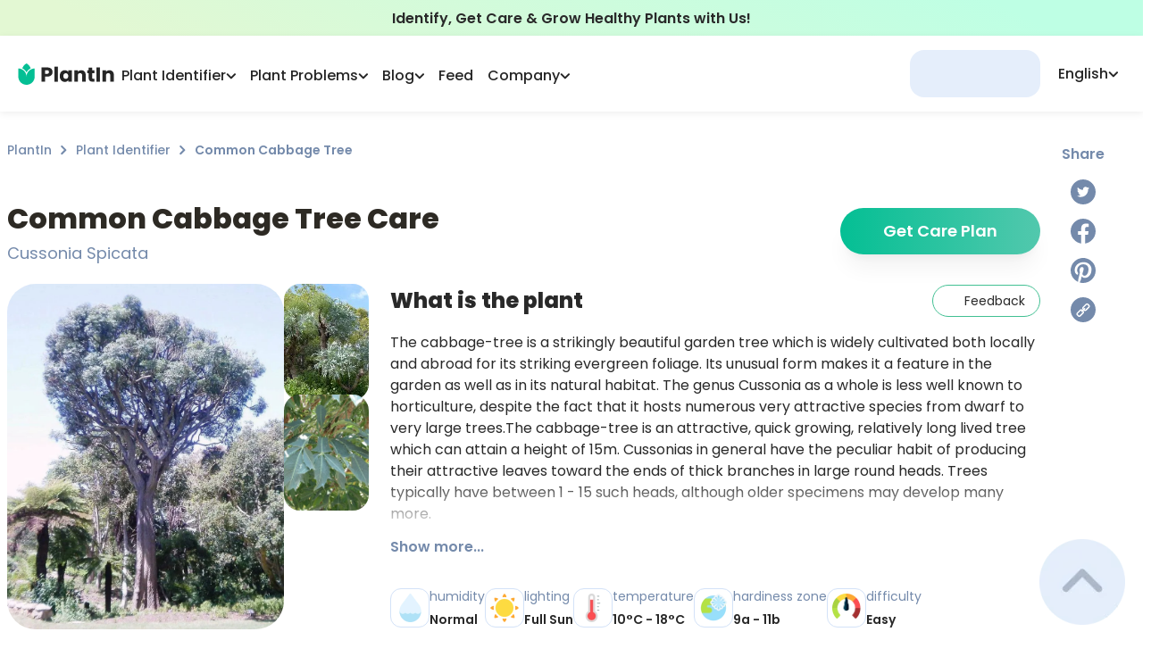

--- FILE ---
content_type: text/css; charset=UTF-8
request_url: https://myplantin.com/_next/static/css/b9dae0b2099f9a8c.css
body_size: 5972
content:
.plant-description_plantDescription__4VFpD{display:grid;gap:1.5rem;grid-template-columns:repeat(11,1fr)}.plant-description_plantDescription__title__kEi_1{margin-bottom:.5rem;font-size:var(--plantin-h4);font-weight:700}.plant-description_plantDescription__images__gJTi_{grid-column:1/5}.plant-description_plantDescription__info__mCcCm{grid-column:5/12}.plant-description_plantDescription__paragraphs__5kmLO{margin-bottom:.75rem}.plant-description_plantDescription__paragraph__fqEJ6{font-weight:400}.plant-description_plantDescription__note__QIhIx{font-weight:400;color:var(--plantin-color-text-sub)}.plant-description_plantDescription__noteLink__CqrqH{color:#04bf94;font-weight:700}.plant-description_plantDescription__noteLink__CqrqH:hover{cursor:pointer}.plant-description_plantImages__FjRZb{display:flex;gap:14px}.plant-description_plantImages__image__zpGig{border-radius:32px;display:flex;overflow:hidden;flex:1;height:399px}.plant-description_plantImages__image__zpGig:hover{cursor:pointer}.plant-description_plantImages__photo__tZdv0{width:306px;height:400px;border-radius:32px;-o-object-fit:cover;object-fit:cover}.plant-description_plantImages__sideImage__yxnOU{display:flex}.plant-description_plantImages__sideImage__yxnOU:hover{cursor:pointer}.plant-description_plantImages__sideImage__yxnOU:not(:last-child){margin-bottom:.75rem}.plant-description_plantImages__photoSmall__thg0i{-o-object-fit:cover;object-fit:cover;border-radius:18px;width:95px;height:124px}.plant-description_slick-slide__2_3Ag{margin-right:20px}.plant-description_showMore__lugoB{font-style:normal;font-weight:600;font-size:16px;line-height:150%;color:#748aab;cursor:pointer;margin-top:-8px}@media (max-width:1399px){.plant-description_plantImages__FjRZb{flex-direction:column}.plant-description_plantImages__photo__tZdv0{width:362px;height:100%}.plant-description_plantImages__photoSmall__thg0i{width:100%;height:130px}.plant-description_plantImages__sideImage__yxnOU:not(:last-child){margin-bottom:0;margin-right:.75rem}.plant-description_plantImages__images__ZMZ3k{display:flex;flex-direction:row}}@media (max-width:991px){.plant-description_plantDescription__paragraphs__5kmLO{margin-bottom:.5rem}.plant-description_plantDescription__images__gJTi_{grid-column:1/6}.plant-description_plantDescription__info__mCcCm{grid-column:6/13}.plant-description_plantImages__image__zpGig{max-height:420px}}@media (max-width:767px){.plant-description_plantImages__photo__tZdv0{width:100%;border-radius:.75rem}.plant-description_plantImages__FjRZb{margin-bottom:1rem;flex-direction:row}.plant-description_plantImages__image__zpGig{align-items:center;justify-content:center;flex:3;max-height:290px;border-radius:.75rem}.plant-description_plantImages__images__ZMZ3k{flex:1;display:flex;flex-direction:column;gap:.5rem}.plant-description_plantImages__sideImage__yxnOU{flex:1}.plant-description_plantImages__sideImage__yxnOU:not(:last-child){margin-right:0}.plant-description_plantImages__photoSmall__thg0i{height:100%;border-radius:.75rem}.plant-description_plantDescription__info__mCcCm{display:flex;flex-direction:column-reverse}.plant-description_plantDescription__4VFpD{display:block}}@media (max-width:664px){.plant-description_plantImages__image__zpGig{max-height:25vh}}ul.markdown_plantBullet__XB6Sd li{list-style-type:disc}ol.markdown_coloredNumber__K9CkP{counter-reset:li}ol.markdown_coloredNumber__K9CkP li{list-style:none;counter-increment:li}ol.markdown_coloredNumber__K9CkP li:before{content:counter(li) ".";font-weight:600;color:#04bf94;display:inline-block;width:1em;margin-left:-1em}.markdown_markdown__mLdPd table{max-width:100%;width:100%;border-collapse:collapse}@media screen and (max-width:768px){.markdown_markdown__mLdPd table{display:block;width:100%;max-width:90vw;overflow-x:auto}}@media screen and (min-width:768px) and (max-width:1024px){.markdown_markdown__mLdPd table{display:block;width:100%;max-width:70vw;overflow-x:auto}}.markdown_markdown__mLdPd td,.markdown_markdown__mLdPd th{padding:.5rem;border:1px solid #ddd;font-size:.875rem}.plant-section_plantSection__BrSg_{padding-inline:.5rem;position:relative}.plant-section_plantSection__content__fI8Nf{display:grid;grid-template-columns:repeat(12,1fr);gap:1.5rem}.plant-section_plantSection__plant__fdskV{grid-column:1/12}.plant-section_plantSection__share__A_809{grid-column:12/13}@media (max-width:768px){.plant-section_plantSection__plant__fdskV{grid-column:1/13}.plant-section_shareMobile__wDlV8{right:34px!important;top:-22px!important}.plant-section_plantSection__share__A_809{position:absolute;top:3.5rem;right:-1rem;width:100%;height:-webkit-fit-content;height:-moz-fit-content;height:fit-content}}.footer-social-links_socialLinks__9SL5r{display:flex;flex-direction:column;align-items:flex-start}.footer-social-links_container__rMAZn{width:100%;height:100%;display:flex;flex-direction:column}.footer-social-links_socialLinks__9SL5r .footer-social-links_container__rMAZn>*,.footer-social-links_socialLinks__9SL5r>*{margin-bottom:.5rem!important}.footer-social-links_actions__heading__BYAns{margin:0 0 .3rem;font-weight:700;font-size:var(--plantin-headline)}.footer-social-links_actions__sublinks__pFpaE{margin-top:.5rem;display:flex}.footer-social-links_actions__sublinks__pFpaE>*{margin-right:1.3rem!important}.footer-social-links_actions__sublinks__pFpaE>:last-child{margin-right:0!important}.footer-social-links_social__zmxad{display:flex}@media (max-width:992px){.footer-social-links_socialLinks__9SL5r{width:100px}.footer-social-links_container__rMAZn{flex-direction:row;gap:16px}.footer-social-links_container__rMAZn a{margin-right:.5rem}.footer-social-links_actions__heading__BYAns{font-size:var(--plantin-sub)}.footer-social-links_actions__sublinks__pFpaE{margin-top:.5rem}.footer-social-links_social__zmxad{display:none}}@media (max-width:576px){.footer-social-links_socialLinks__9SL5r{width:100%}.footer-social-links_container__rMAZn{flex-direction:column;gap:0}}.footer-site-map_footerSiteMap__menu__EafHG{display:flex;width:-webkit-fit-content;width:-moz-fit-content;width:fit-content;flex-direction:column;min-width:-webkit-fit-content;min-width:-moz-fit-content;min-width:fit-content;gap:.5rem}.footer-site-map_menu__category__KXShJ{font-size:var(--plantin-body);font-weight:700;padding:0;margin:0}.footer-site-map_category__sub__MOuso{font-size:var(--plantin-sub);cursor:pointer}@media (max-width:992px){.footer-site-map_footerSiteMap__menu__EafHG{margin-right:1rem}.footer-site-map_category__sub__MOuso,.footer-site-map_menu__category__KXShJ{font-size:var(--plantin-sub)}}.footer_footer__QcXz8{background-color:var(--plantin-color-white);box-shadow:0 -4px 20px rgba(0,0,0,.06);display:var(--plantin-footer-visibility)}.footer_footer__content__YVgUV{display:flex;flex-direction:column;justify-content:center;align-items:center;max-width:calc(1294px - 2rem);padding:2.5rem 1rem 0;width:100%;margin:0 auto}.footer_footer__information__XkSS9{display:grid;grid-template-areas:"logo map1 map2 map3 actions";grid-template-columns:minmax(100px,270px) repeat(3,fit-content(100%)) .2fr;grid-column-gap:8%;width:100%}.footer_footer__logo__MAt9D{grid-area:logo}.footer_footer__description__rfOhs{margin-top:12px;font-style:normal;font-weight:400;font-size:12px;line-height:18px;color:var(--plantin-color-black);text-align:left}.footer_footer__company__5Gj2Q{margin-bottom:-12px}.footer_footer__phone__DL3IX{margin-top:0}.footer_footer__map1__gEKCO{grid-area:map1}.footer_footer__map2__uZw1Y{grid-area:map2}.footer_footer__map3__XkJnd{grid-area:map3}.footer_footer__actions__5Itqi{grid-area:actions}.footer_footer__rights__vhBeJ{padding:1rem 0;font-size:var(--plantin-sub)}.footer_social_links__mRJS6{display:none!important}@media (max-width:992px){.footer_footer__description__rfOhs,.footer_footer__rights__vhBeJ{font-size:var(--plantin-fn)}.footer_footer__information__XkSS9{grid-template-areas:"map1 map2 map3" "actions actions actions" "logo logo logo";grid-template-columns:1fr 1fr;gap:1rem}.footer_footer__logo__MAt9D{display:flex;flex-direction:column;align-items:center}.footer_footer__logo__MAt9D>svg{display:none}.footer_footer__description__rfOhs{margin-top:5px;text-align:center}.footer_footer__company__5Gj2Q{margin-bottom:-5px}.footer_footer__actions__5Itqi{grid-area:unset}.footer_social_links__mRJS6{display:flex!important}}@media (max-width:576px){.footer_footer__information__XkSS9{grid-template-areas:"map1 map2" "map3 actions" "logo logo"}.footer_footer__map__MdXHD{margin-top:.5rem;grid-template-columns:repeat(2,1fr)!important;grid-row-gap:1.5rem;grid-column-gap:0}}.dropdown_dropdown__vIeBP{width:250px;position:absolute;top:140%;color:#000;list-style:none;right:-8px;z-index:100;background:#fff;border-radius:.5rem;-webkit-user-select:none;-moz-user-select:none;user-select:none;padding-top:1rem;box-shadow:0 17px 80px rgba(0,0,0,.07),0 7.10219px 33.4221px rgba(0,0,0,.05),0 3.79717px 17.869px rgba(0,0,0,.042),0 2.12866px 10.0172px rgba(0,0,0,.035),0 1.13052px 5.32008px rgba(0,0,0,.028),0 .470434px 2.21381px rgba(0,0,0,.02)}.dropdown_dropdown__vIeBP:before{content:"";position:absolute;width:10px;height:10px;background:#fff;right:18px;top:-5px;z-index:-1;transform:translateX(-50%) rotate(45deg)}.dropdown-link_dropdown__link__YM1Hh{display:flex;padding:.5rem 2rem;cursor:pointer;color:initial;font-weight:400;transition:background-color .1s ease;text-transform:capitalize}.dropdown-link_dropdown__linkHighlighted__c3XKm{color:#04bf94;font-weight:600}.dropdown-link_dropdown__link__YM1Hh:hover{background-color:#ecf1fa}.dropdown-link_dropdown__link__YM1Hh:active{background-color:#bec5ce}.dropdown-link_dropdown__link__YM1Hh:first-child{padding-top:1rem}.dropdown-link_dropdown__linkHighlighted__c3XKm:hover{background-color:#d3f0ea}.dropdown-link_dropdown__linkHighlighted__c3XKm:active{background-color:#a8e6d8}.dropdown-link_dropdown__linkHighlighted__c3XKm:first-child{padding-top:1rem}.dropdown-link_hidden__tj6HJ{display:none}@font-face{font-family:swiper-icons;src:url("data:application/font-woff;charset=utf-8;base64, [base64]//wADZ2x5ZgAAAywAAADMAAAD2MHtryVoZWFkAAABbAAAADAAAAA2E2+eoWhoZWEAAAGcAAAAHwAAACQC9gDzaG10eAAAAigAAAAZAAAArgJkABFsb2NhAAAC0AAAAFoAAABaFQAUGG1heHAAAAG8AAAAHwAAACAAcABAbmFtZQAAA/gAAAE5AAACXvFdBwlwb3N0AAAFNAAAAGIAAACE5s74hXjaY2BkYGAAYpf5Hu/j+W2+MnAzMYDAzaX6QjD6/4//Bxj5GA8AuRwMYGkAPywL13jaY2BkYGA88P8Agx4j+/8fQDYfA1AEBWgDAIB2BOoAeNpjYGRgYNBh4GdgYgABEMnIABJzYNADCQAACWgAsQB42mNgYfzCOIGBlYGB0YcxjYGBwR1Kf2WQZGhhYGBiYGVmgAFGBiQQkOaawtDAoMBQxXjg/wEGPcYDDA4wNUA2CCgwsAAAO4EL6gAAeNpj2M0gyAACqxgGNWBkZ2D4/wMA+xkDdgAAAHjaY2BgYGaAYBkGRgYQiAHyGMF8FgYHIM3DwMHABGQrMOgyWDLEM1T9/w8UBfEMgLzE////P/5//f/V/xv+r4eaAAeMbAxwIUYmIMHEgKYAYjUcsDAwsLKxc3BycfPw8jEQA/[base64]/uznmfPFBNODM2K7MTQ45YEAZqGP81AmGGcF3iPqOop0r1SPTaTbVkfUe4HXj97wYE+yNwWYxwWu4v1ugWHgo3S1XdZEVqWM7ET0cfnLGxWfkgR42o2PvWrDMBSFj/IHLaF0zKjRgdiVMwScNRAoWUoH78Y2icB/yIY09An6AH2Bdu/UB+yxopYshQiEvnvu0dURgDt8QeC8PDw7Fpji3fEA4z/PEJ6YOB5hKh4dj3EvXhxPqH/SKUY3rJ7srZ4FZnh1PMAtPhwP6fl2PMJMPDgeQ4rY8YT6Gzao0eAEA409DuggmTnFnOcSCiEiLMgxCiTI6Cq5DZUd3Qmp10vO0LaLTd2cjN4fOumlc7lUYbSQcZFkutRG7g6JKZKy0RmdLY680CDnEJ+UMkpFFe1RN7nxdVpXrC4aTtnaurOnYercZg2YVmLN/d/gczfEimrE/fs/bOuq29Zmn8tloORaXgZgGa78yO9/cnXm2BpaGvq25Dv9S4E9+5SIc9PqupJKhYFSSl47+Qcr1mYNAAAAeNptw0cKwkAAAMDZJA8Q7OUJvkLsPfZ6zFVERPy8qHh2YER+3i/BP83vIBLLySsoKimrqKqpa2hp6+jq6RsYGhmbmJqZSy0sraxtbO3sHRydnEMU4uR6yx7JJXveP7WrDycAAAAAAAH//wACeNpjYGRgYOABYhkgZgJCZgZNBkYGLQZtIJsFLMYAAAw3ALgAeNolizEKgDAQBCchRbC2sFER0YD6qVQiBCv/H9ezGI6Z5XBAw8CBK/m5iQQVauVbXLnOrMZv2oLdKFa8Pjuru2hJzGabmOSLzNMzvutpB3N42mNgZGBg4GKQYzBhYMxJLMlj4GBgAYow/P/PAJJhLM6sSoWKfWCAAwDAjgbRAAB42mNgYGBkAIIbCZo5IPrmUn0hGA0AO8EFTQAA");font-weight:400;font-style:normal}:root{--swiper-theme-color:#007aff}:host{position:relative;display:block;margin-left:auto;margin-right:auto;z-index:1}.swiper{margin-left:auto;margin-right:auto;position:relative;overflow:hidden;list-style:none;padding:0;z-index:1;display:block}.swiper-vertical>.swiper-wrapper{flex-direction:column}.swiper-wrapper{position:relative;width:100%;height:100%;z-index:1;display:flex;transition-property:transform;transition-timing-function:var(--swiper-wrapper-transition-timing-function,initial);box-sizing:content-box}.swiper-android .swiper-slide,.swiper-ios .swiper-slide,.swiper-wrapper{transform:translateZ(0)}.swiper-horizontal{touch-action:pan-y}.swiper-vertical{touch-action:pan-x}.swiper-slide{flex-shrink:0;width:100%;height:100%;position:relative;transition-property:transform;display:block}.swiper-slide-invisible-blank{visibility:hidden}.swiper-autoheight,.swiper-autoheight .swiper-slide{height:auto}.swiper-autoheight .swiper-wrapper{align-items:flex-start;transition-property:transform,height}.swiper-backface-hidden .swiper-slide{transform:translateZ(0);-webkit-backface-visibility:hidden;backface-visibility:hidden}.swiper-3d.swiper-css-mode .swiper-wrapper{perspective:1200px}.swiper-3d .swiper-wrapper{transform-style:preserve-3d}.swiper-3d{perspective:1200px}.swiper-3d .swiper-cube-shadow,.swiper-3d .swiper-slide{transform-style:preserve-3d}.swiper-css-mode>.swiper-wrapper{overflow:auto;scrollbar-width:none;-ms-overflow-style:none}.swiper-css-mode>.swiper-wrapper::-webkit-scrollbar{display:none}.swiper-css-mode>.swiper-wrapper>.swiper-slide{scroll-snap-align:start start}.swiper-css-mode.swiper-horizontal>.swiper-wrapper{scroll-snap-type:x mandatory}.swiper-css-mode.swiper-vertical>.swiper-wrapper{scroll-snap-type:y mandatory}.swiper-css-mode.swiper-free-mode>.swiper-wrapper{scroll-snap-type:none}.swiper-css-mode.swiper-free-mode>.swiper-wrapper>.swiper-slide{scroll-snap-align:none}.swiper-css-mode.swiper-centered>.swiper-wrapper:before{content:"";flex-shrink:0;order:9999}.swiper-css-mode.swiper-centered>.swiper-wrapper>.swiper-slide{scroll-snap-align:center center;scroll-snap-stop:always}.swiper-css-mode.swiper-centered.swiper-horizontal>.swiper-wrapper>.swiper-slide:first-child{-webkit-margin-start:var(--swiper-centered-offset-before);margin-inline-start:var(--swiper-centered-offset-before)}.swiper-css-mode.swiper-centered.swiper-horizontal>.swiper-wrapper:before{height:100%;min-height:1px;width:var(--swiper-centered-offset-after)}.swiper-css-mode.swiper-centered.swiper-vertical>.swiper-wrapper>.swiper-slide:first-child{-webkit-margin-before:var(--swiper-centered-offset-before);margin-block-start:var(--swiper-centered-offset-before)}.swiper-css-mode.swiper-centered.swiper-vertical>.swiper-wrapper:before{width:100%;min-width:1px;height:var(--swiper-centered-offset-after)}.swiper-3d .swiper-slide-shadow,.swiper-3d .swiper-slide-shadow-bottom,.swiper-3d .swiper-slide-shadow-left,.swiper-3d .swiper-slide-shadow-right,.swiper-3d .swiper-slide-shadow-top{position:absolute;left:0;top:0;width:100%;height:100%;pointer-events:none;z-index:10}.swiper-3d .swiper-slide-shadow{background:rgba(0,0,0,.15)}.swiper-3d .swiper-slide-shadow-left{background-image:linear-gradient(270deg,rgba(0,0,0,.5),transparent)}.swiper-3d .swiper-slide-shadow-right{background-image:linear-gradient(90deg,rgba(0,0,0,.5),transparent)}.swiper-3d .swiper-slide-shadow-top{background-image:linear-gradient(0deg,rgba(0,0,0,.5),transparent)}.swiper-3d .swiper-slide-shadow-bottom{background-image:linear-gradient(180deg,rgba(0,0,0,.5),transparent)}.swiper-lazy-preloader{width:42px;height:42px;position:absolute;left:50%;top:50%;margin-left:-21px;margin-top:-21px;z-index:10;transform-origin:50%;box-sizing:border-box;border-radius:50%;border:4px solid var(--swiper-preloader-color,var(--swiper-theme-color));border-top:4px solid transparent}.swiper-watch-progress .swiper-slide-visible .swiper-lazy-preloader,.swiper:not(.swiper-watch-progress) .swiper-lazy-preloader{-webkit-animation:swiper-preloader-spin 1s linear infinite;animation:swiper-preloader-spin 1s linear infinite}.swiper-lazy-preloader-white{--swiper-preloader-color:#fff}.swiper-lazy-preloader-black{--swiper-preloader-color:#000}@-webkit-keyframes swiper-preloader-spin{0%{transform:rotate(0deg)}to{transform:rotate(1turn)}}@keyframes swiper-preloader-spin{0%{transform:rotate(0deg)}to{transform:rotate(1turn)}}.swiper-pagination{position:absolute;text-align:center;transition:opacity .3s;transform:translateZ(0);z-index:10}.swiper-pagination.swiper-pagination-hidden{opacity:0}.swiper-pagination-disabled>.swiper-pagination,.swiper-pagination.swiper-pagination-disabled{display:none!important}.swiper-horizontal>.swiper-pagination-bullets,.swiper-pagination-bullets.swiper-pagination-horizontal,.swiper-pagination-custom,.swiper-pagination-fraction{bottom:var(--swiper-pagination-bottom,8px);top:var(--swiper-pagination-top,auto);left:0;width:100%}.swiper-pagination-bullets-dynamic{overflow:hidden;font-size:0}.swiper-pagination-bullets-dynamic .swiper-pagination-bullet{transform:scale(.33);position:relative}.swiper-pagination-bullets-dynamic .swiper-pagination-bullet-active,.swiper-pagination-bullets-dynamic .swiper-pagination-bullet-active-main{transform:scale(1)}.swiper-pagination-bullets-dynamic .swiper-pagination-bullet-active-prev{transform:scale(.66)}.swiper-pagination-bullets-dynamic .swiper-pagination-bullet-active-prev-prev{transform:scale(.33)}.swiper-pagination-bullets-dynamic .swiper-pagination-bullet-active-next{transform:scale(.66)}.swiper-pagination-bullets-dynamic .swiper-pagination-bullet-active-next-next{transform:scale(.33)}.swiper-pagination-bullet{width:var(--swiper-pagination-bullet-width,var(--swiper-pagination-bullet-size,8px));height:var(--swiper-pagination-bullet-height,var(--swiper-pagination-bullet-size,8px));display:inline-block;border-radius:var(--swiper-pagination-bullet-border-radius,50%);background:var(--swiper-pagination-bullet-inactive-color,#000);opacity:var(--swiper-pagination-bullet-inactive-opacity,.2)}button.swiper-pagination-bullet{border:none;margin:0;padding:0;box-shadow:none;-webkit-appearance:none;-moz-appearance:none;appearance:none}.swiper-pagination-clickable .swiper-pagination-bullet{cursor:pointer}.swiper-pagination-bullet:only-child{display:none!important}.swiper-pagination-bullet-active{opacity:var(--swiper-pagination-bullet-opacity,1);background:var(--swiper-pagination-color,var(--swiper-theme-color))}.swiper-pagination-vertical.swiper-pagination-bullets,.swiper-vertical>.swiper-pagination-bullets{right:var(--swiper-pagination-right,8px);left:var(--swiper-pagination-left,auto);top:50%;transform:translate3d(0,-50%,0)}.swiper-pagination-vertical.swiper-pagination-bullets .swiper-pagination-bullet,.swiper-vertical>.swiper-pagination-bullets .swiper-pagination-bullet{margin:var(--swiper-pagination-bullet-vertical-gap,6px) 0;display:block}.swiper-pagination-vertical.swiper-pagination-bullets.swiper-pagination-bullets-dynamic,.swiper-vertical>.swiper-pagination-bullets.swiper-pagination-bullets-dynamic{top:50%;transform:translateY(-50%);width:8px}.swiper-pagination-vertical.swiper-pagination-bullets.swiper-pagination-bullets-dynamic .swiper-pagination-bullet,.swiper-vertical>.swiper-pagination-bullets.swiper-pagination-bullets-dynamic .swiper-pagination-bullet{display:inline-block;transition:transform .2s,top .2s}.swiper-horizontal>.swiper-pagination-bullets .swiper-pagination-bullet,.swiper-pagination-horizontal.swiper-pagination-bullets .swiper-pagination-bullet{margin:0 var(--swiper-pagination-bullet-horizontal-gap,4px)}.swiper-horizontal>.swiper-pagination-bullets.swiper-pagination-bullets-dynamic,.swiper-pagination-horizontal.swiper-pagination-bullets.swiper-pagination-bullets-dynamic{left:50%;transform:translateX(-50%);white-space:nowrap}.swiper-horizontal>.swiper-pagination-bullets.swiper-pagination-bullets-dynamic .swiper-pagination-bullet,.swiper-pagination-horizontal.swiper-pagination-bullets.swiper-pagination-bullets-dynamic .swiper-pagination-bullet{transition:transform .2s,left .2s}.swiper-horizontal.swiper-rtl>.swiper-pagination-bullets-dynamic .swiper-pagination-bullet{transition:transform .2s,right .2s}.swiper-pagination-fraction{color:var(--swiper-pagination-fraction-color,inherit)}.swiper-pagination-progressbar{background:var(--swiper-pagination-progressbar-bg-color,rgba(0,0,0,.25));position:absolute}.swiper-pagination-progressbar .swiper-pagination-progressbar-fill{background:var(--swiper-pagination-color,var(--swiper-theme-color));position:absolute;left:0;top:0;width:100%;height:100%;transform:scale(0);transform-origin:left top}.swiper-rtl .swiper-pagination-progressbar .swiper-pagination-progressbar-fill{transform-origin:right top}.swiper-horizontal>.swiper-pagination-progressbar,.swiper-pagination-progressbar.swiper-pagination-horizontal,.swiper-pagination-progressbar.swiper-pagination-vertical.swiper-pagination-progressbar-opposite,.swiper-vertical>.swiper-pagination-progressbar.swiper-pagination-progressbar-opposite{width:100%;height:var(--swiper-pagination-progressbar-size,4px);left:0;top:0}.swiper-horizontal>.swiper-pagination-progressbar.swiper-pagination-progressbar-opposite,.swiper-pagination-progressbar.swiper-pagination-horizontal.swiper-pagination-progressbar-opposite,.swiper-pagination-progressbar.swiper-pagination-vertical,.swiper-vertical>.swiper-pagination-progressbar{width:var(--swiper-pagination-progressbar-size,4px);height:100%;left:0;top:0}.swiper-pagination-lock{display:none}

--- FILE ---
content_type: image/svg+xml
request_url: https://myplantin.com/_next/static/media/logo.3707044a.svg
body_size: 1451
content:
<svg width="108" height="24" viewBox="0 0 107 24" fill="none" xmlns="http://www.w3.org/2000/svg">
  <path d="M38.3788 9.69151C38.3788 10.621 38.1648 11.4744 37.7367 12.2515C37.3087 13.0134 36.6514 13.6306 35.7648 14.1029C34.8782 14.5753 33.7775 14.8115 32.4629 14.8115H30.0323V20.5715H26.1113V4.5258H32.4629C33.747 4.5258 34.8323 4.74675 35.7189 5.18865C36.6055 5.63056 37.2705 6.24008 37.7138 7.01723C38.1571 7.79437 38.3788 8.6858 38.3788 9.69151ZM32.1648 11.7029C32.9138 11.7029 33.4718 11.5277 33.8387 11.1772C34.2056 10.8268 34.389 10.3315 34.389 9.69151C34.389 9.05151 34.2056 8.55627 33.8387 8.2058C33.4718 7.85532 32.9138 7.68008 32.1648 7.68008H30.0323V11.7029H32.1648Z" fill="#262626"/>
  <path d="M44.3411 3.65723V20.5715H40.4201V3.65723H44.3411Z" fill="#262626"/>
  <path d="M46.403 14.1715C46.403 12.861 46.6475 11.7106 47.1367 10.7201C47.6412 9.72961 48.3214 8.9677 49.1775 8.43437C50.0335 7.90104 50.9889 7.63437 52.0437 7.63437C52.9456 7.63437 53.7329 7.81723 54.4055 8.18294C55.0934 8.54866 55.6207 9.02866 55.9876 9.62294V7.81723H59.9086V20.5715H55.9876V18.7658C55.6055 19.3601 55.0704 19.8401 54.3825 20.2058C53.7099 20.5715 52.9227 20.7544 52.0208 20.7544C50.9813 20.7544 50.0335 20.4877 49.1775 19.9544C48.3214 19.4058 47.6412 18.6363 47.1367 17.6458C46.6475 16.6401 46.403 15.482 46.403 14.1715ZM55.9876 14.1944C55.9876 13.2191 55.7125 12.4496 55.1622 11.8858C54.6271 11.322 53.9698 11.0401 53.1902 11.0401C52.4106 11.0401 51.7456 11.322 51.1953 11.8858C50.6603 12.4344 50.3927 13.1963 50.3927 14.1715C50.3927 15.1468 50.6603 15.9239 51.1953 16.5029C51.7456 17.0668 52.4106 17.3487 53.1902 17.3487C53.9698 17.3487 54.6271 17.0668 55.1622 16.5029C55.7125 15.9391 55.9876 15.1696 55.9876 14.1944Z" fill="#262626"/>
  <path d="M70.5414 7.68008C72.0395 7.68008 73.2319 8.1677 74.1185 9.14294C75.0204 10.1029 75.4713 11.4287 75.4713 13.1201V20.5715H71.5733V13.6458C71.5733 12.7925 71.3516 12.1296 70.9083 11.6572C70.465 11.1848 69.8688 10.9487 69.1198 10.9487C68.3707 10.9487 67.7746 11.1848 67.3313 11.6572C66.8879 12.1296 66.6663 12.7925 66.6663 13.6458V20.5715H62.7453V7.81723H66.6663V9.50866C67.0637 8.94485 67.5988 8.50294 68.2714 8.18294C68.944 7.8477 69.7007 7.68008 70.5414 7.68008Z" fill="#262626"/>
  <path d="M85.3272 17.2572V20.5715H83.3323C81.9107 20.5715 80.8024 20.2287 80.0075 19.5429C79.2126 18.842 78.8152 17.7068 78.8152 16.1372V11.0629H77.2559V7.81723H78.8152V4.70866H82.7361V7.81723H85.3043V11.0629H82.7361V16.1829C82.7361 16.5639 82.8279 16.8382 83.0113 17.0058C83.1947 17.1734 83.5005 17.2572 83.9285 17.2572H85.3272Z" fill="#262626"/>
  <path d="M91.4323 4.5258V20.5715H87.5113V4.5258H91.4323Z" fill="#262626"/>
  <path d="M102.07 7.68008C103.568 7.68008 104.76 8.1677 105.647 9.14294C106.549 10.1029 107 11.4287 107 13.1201V20.5715H103.102V13.6458C103.102 12.7925 102.88 12.1296 102.437 11.6572C101.993 11.1848 101.397 10.9487 100.648 10.9487C99.8992 10.9487 99.3031 11.1848 98.8598 11.6572C98.4164 12.1296 98.1948 12.7925 98.1948 13.6458V20.5715H94.2738V7.81723H98.1948V9.50866C98.5922 8.94485 99.1273 8.50294 99.7999 8.18294C100.472 7.8477 101.229 7.68008 102.07 7.68008Z" fill="#262626"/>
  <path d="M9.17199 0C11.517 1.33575 13.0871 3.34385 13.8824 5.57997C11.8587 6.54881 10.2009 8.15628 9.17199 10.1403C8.14308 8.15628 6.4853 6.54881 4.46155 5.57997C5.25685 3.34385 6.827 1.33575 9.17199 0Z" fill="#04BF94"/>
  <path d="M0 5.71429C5.06552 5.71429 9.17193 9.80768 9.17193 14.8571C9.17193 9.80768 13.2783 5.71429 18.3439 5.71429V14.8571C18.3439 19.9066 14.2374 24 9.17193 24C4.10641 24 0 19.9066 0 14.8571V5.71429Z" fill="#04BF94"/>
</svg>

--- FILE ---
content_type: application/javascript; charset=UTF-8
request_url: https://myplantin.com/_next/static/chunks/3837-10bfdfd82c9ecc24.js
body_size: 2318
content:
"use strict";(self.webpackChunk_N_E=self.webpackChunk_N_E||[]).push([[3837],{8662:function(a,b,c){c.d(b,{ZP:function(){return q}});var d=c(63366),e=c(94578),f=c(67294),g=c(73935),h={disabled:!1},i=c(220),j="unmounted",k="exited",l="entering",m="entered",n="exiting",o=function(a){function b(b,c){d=a.call(this,b,c)||this;var d,e,f=c,g=f&&!f.isMounting?b.enter:b.appear;return d.appearStatus=null,b.in?g?(e=k,d.appearStatus=l):e=m:e=b.unmountOnExit||b.mountOnEnter?j:k,d.state={status:e},d.nextCallback=null,d}(0,e.Z)(b,a),b.getDerivedStateFromProps=function(a,b){return a.in&&b.status===j?{status:k}:null};var c=b.prototype;return c.componentDidMount=function(){this.updateStatus(!0,this.appearStatus)},c.componentDidUpdate=function(a){var b=null;if(a!==this.props){var c=this.state.status;this.props.in?c!==l&&c!==m&&(b=l):(c===l||c===m)&&(b=n)}this.updateStatus(!1,b)},c.componentWillUnmount=function(){this.cancelNextCallback()},c.getTimeouts=function(){var a,b,c,d=this.props.timeout;return a=b=c=d,null!=d&&"number"!=typeof d&&(a=d.exit,b=d.enter,c=void 0!==d.appear?d.appear:b),{exit:a,enter:b,appear:c}},c.updateStatus=function(a,b){if(void 0===a&&(a=!1),null!==b){if(this.cancelNextCallback(),b===l){if(this.props.unmountOnExit||this.props.mountOnEnter){var c,d=this.props.nodeRef?this.props.nodeRef.current:g.findDOMNode(this);d&&(c=d).scrollTop}this.performEnter(a)}else this.performExit()}else this.props.unmountOnExit&&this.state.status===k&&this.setState({status:j})},c.performEnter=function(a){var b=this,c=this.props.enter,d=this.context?this.context.isMounting:a,e=this.props.nodeRef?[d]:[g.findDOMNode(this),d],f=e[0],i=e[1],j=this.getTimeouts(),k=d?j.appear:j.enter;if(!a&&!c||h.disabled){this.safeSetState({status:m},function(){b.props.onEntered(f)});return}this.props.onEnter(f,i),this.safeSetState({status:l},function(){b.props.onEntering(f,i),b.onTransitionEnd(k,function(){b.safeSetState({status:m},function(){b.props.onEntered(f,i)})})})},c.performExit=function(){var a=this,b=this.props.exit,c=this.getTimeouts(),d=this.props.nodeRef?void 0:g.findDOMNode(this);if(!b||h.disabled){this.safeSetState({status:k},function(){a.props.onExited(d)});return}this.props.onExit(d),this.safeSetState({status:n},function(){a.props.onExiting(d),a.onTransitionEnd(c.exit,function(){a.safeSetState({status:k},function(){a.props.onExited(d)})})})},c.cancelNextCallback=function(){null!==this.nextCallback&&(this.nextCallback.cancel(),this.nextCallback=null)},c.safeSetState=function(a,b){b=this.setNextCallback(b),this.setState(a,b)},c.setNextCallback=function(a){var b=this,c=!0;return this.nextCallback=function(d){c&&(c=!1,b.nextCallback=null,a(d))},this.nextCallback.cancel=function(){c=!1},this.nextCallback},c.onTransitionEnd=function(a,b){this.setNextCallback(b);var c=this.props.nodeRef?this.props.nodeRef.current:g.findDOMNode(this),d=null==a&&!this.props.addEndListener;if(!c||d){setTimeout(this.nextCallback,0);return}if(this.props.addEndListener){var e=this.props.nodeRef?[this.nextCallback]:[c,this.nextCallback],f=e[0],h=e[1];this.props.addEndListener(f,h)}null!=a&&setTimeout(this.nextCallback,a)},c.render=function(){var a=this.state.status;if(a===j)return null;var b=this.props,c=b.children,e=(b.in,b.mountOnEnter,b.unmountOnExit,b.appear,b.enter,b.exit,b.timeout,b.addEndListener,b.onEnter,b.onEntering,b.onEntered,b.onExit,b.onExiting,b.onExited,b.nodeRef,(0,d.Z)(b,["children","in","mountOnEnter","unmountOnExit","appear","enter","exit","timeout","addEndListener","onEnter","onEntering","onEntered","onExit","onExiting","onExited","nodeRef"]));return f.createElement(i.Z.Provider,{value:null},"function"==typeof c?c(a,e):f.cloneElement(f.Children.only(c),e))},b}(f.Component);function p(){}o.contextType=i.Z,o.propTypes={},o.defaultProps={in:!1,mountOnEnter:!1,unmountOnExit:!1,appear:!1,enter:!0,exit:!0,onEnter:p,onEntering:p,onEntered:p,onExit:p,onExiting:p,onExited:p},o.UNMOUNTED=j,o.EXITED=k,o.ENTERING=l,o.ENTERED=m,o.EXITING=n;var q=o},73350:function(a,b,c){c.d(b,{Z:function(){return n}});var d=c(63366),e=c(87462),f=c(97326),g=c(94578),h=c(67294),i=c(220);function j(a,b){var c=Object.create(null);return a&&h.Children.map(a,function(a){return a}).forEach(function(a){var d;c[a.key]=(d=a,b&&(0,h.isValidElement)(d)?b(d):d)}),c}function k(a,b,c){return null!=c[b]?c[b]:a.props[b]}var l=Object.values||function(a){return Object.keys(a).map(function(b){return a[b]})},m=function(a){function b(b,c){var d,e=(d=a.call(this,b,c)||this).handleExited.bind((0,f.Z)(d));return d.state={contextValue:{isMounting:!0},handleExited:e,firstRender:!0},d}(0,g.Z)(b,a);var c=b.prototype;return c.componentDidMount=function(){this.mounted=!0,this.setState({contextValue:{isMounting:!1}})},c.componentWillUnmount=function(){this.mounted=!1},b.getDerivedStateFromProps=function(a,b){var c,d,e,f,g,i,l,m=b.children,n=b.handleExited,o=b.firstRender;return{children:o?(c=a,d=n,j(c.children,function(a){return(0,h.cloneElement)(a,{onExited:d.bind(null,a),in:!0,appear:k(a,"appear",c),enter:k(a,"enter",c),exit:k(a,"exit",c)})})):(e=a,f=m,g=n,i=j(e.children),Object.keys(l=function(a,b){function c(c){return c in b?b[c]:a[c]}a=a||{},b=b||{};var d,e=Object.create(null),f=[];for(var g in a)g in b?f.length&&(e[g]=f,f=[]):f.push(g);var h={};for(var i in b){if(e[i])for(d=0;d<e[i].length;d++){var j=e[i][d];h[e[i][d]]=c(j)}h[i]=c(i)}for(d=0;d<f.length;d++)h[f[d]]=c(f[d]);return h}(f,i)).forEach(function(a){var b=l[a];if((0,h.isValidElement)(b)){var c=a in f,d=a in i,j=f[a],m=(0,h.isValidElement)(j)&&!j.props.in;d&&(!c||m)?l[a]=(0,h.cloneElement)(b,{onExited:g.bind(null,b),in:!0,exit:k(b,"exit",e),enter:k(b,"enter",e)}):d||!c||m?d&&c&&(0,h.isValidElement)(j)&&(l[a]=(0,h.cloneElement)(b,{onExited:g.bind(null,b),in:j.props.in,exit:k(b,"exit",e),enter:k(b,"enter",e)})):l[a]=(0,h.cloneElement)(b,{in:!1})}}),l),firstRender:!1}},c.handleExited=function(a,b){var c=j(this.props.children);a.key in c||(a.props.onExited&&a.props.onExited(b),this.mounted&&this.setState(function(b){var c=(0,e.Z)({},b.children);return delete c[a.key],{children:c}}))},c.render=function(){var a=this.props,b=a.component,c=a.childFactory,e=(0,d.Z)(a,["component","childFactory"]),f=this.state.contextValue,g=l(this.state.children).map(c);return(delete e.appear,delete e.enter,delete e.exit,null===b)?h.createElement(i.Z.Provider,{value:f},g):h.createElement(i.Z.Provider,{value:f},h.createElement(b,e,g))},b}(h.Component);m.propTypes={},m.defaultProps={component:"div",childFactory:function(a){return a}};var n=m},220:function(a,b,c){var d=c(67294);b.Z=d.createContext(null)}}])